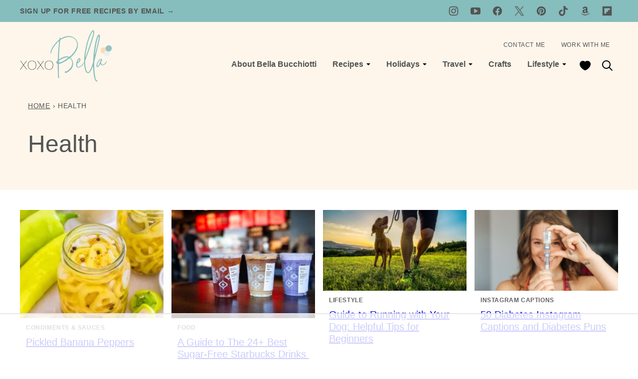

--- FILE ---
content_type: text/html
request_url: https://api.intentiq.com/profiles_engine/ProfilesEngineServlet?at=39&mi=10&dpi=936734067&pt=17&dpn=1&iiqidtype=2&iiqpcid=85274289-756e-4fc8-863e-4a753af9a71e&iiqpciddate=1769062298525&pcid=119b5b7e-b64b-4199-8ab4-585be35c6ce1&idtype=3&gdpr=0&japs=false&jaesc=0&jafc=0&jaensc=0&jsver=0.33&testGroup=A&source=pbjs&ABTestingConfigurationSource=group&abtg=A&vrref=https%3A%2F%2Fxoxobella.com%2Fcategory%2Fhealth%2F
body_size: 56
content:
{"abPercentage":97,"adt":1,"ct":2,"isOptedOut":false,"data":{"eids":[]},"dbsaved":"false","ls":true,"cttl":86400000,"abTestUuid":"g_f0da52ad-bf11-4712-ad9b-61a0dc8d18f7","tc":9,"sid":1152343469}

--- FILE ---
content_type: text/css
request_url: https://xoxobella.com/wp-content/cache/min/1/wp-content/themes/xoxobella-2024/blocks/about/style.css?ver=1769050004
body_size: -398
content:
.block-about{display:flex;flex-wrap:wrap;align-items:center;column-gap:24px;row-gap:16px}@media only screen and (max-width:707px){.block-about{justify-content:center}}.block-about__image{flex-basis:344px;flex-grow:0;flex-shrink:1}.block-about__content{flex-basis:300px;flex-grow:1}

--- FILE ---
content_type: text/css
request_url: https://xoxobella.com/wp-content/cache/background-css/1/xoxobella.com/wp-content/cache/min/1/wp-content/themes/xoxobella-2024/blocks/ebook/style.css?ver=1769050004&wpr_t=1769021538
body_size: -290
content:
.block-ebook{display:flex;flex-wrap:wrap;align-items:center;column-gap:40px}.block-ebook__content{padding:16px 0;flex-grow:1}.block-ebook__image{padding:20px 59px 18px;margin-inline:auto;position:relative;width:300px;height:300px;flex-grow:0;box-sizing:border-box}.block-ebook__image img{width:100%;height:100%;object-fit:cover;z-index:1}.block-ebook .wp-block-image .components-resizable-box__container{height:100%!important}.block-ebook__image::before{background:var(--wpr-bg-68080a92-2ddc-43c6-8406-5151539a055b) no-repeat center;background-size:contain;content:'';display:block;width:100%;height:100%;position:absolute;top:0;left:0;z-index:2}@media only screen and (min-width:600px){.block-ebook__image{max-width:300px}}

--- FILE ---
content_type: text/css
request_url: https://xoxobella.com/wp-content/cache/background-css/1/xoxobella.com/wp-content/cache/min/1/wp-content/themes/xoxobella-2024/blocks/featured-comment/style.css?ver=1769050004&wpr_t=1769021538
body_size: -208
content:
.block-featured-comment{display:grid;grid-template-columns:125px 1fr;column-gap:40px;align-items:center;justify-content:center;background:var(--wp--preset--color--septenary);padding:32px}@media only screen and (max-width:600px){.block-featured-comment{grid-template-columns:1fr;row-gap:16px}}.block-featured-comment::before{background:var(--wpr-bg-71d6620c-7f1d-4a7f-8392-d876b1a5d2da) no-repeat center;background-size:contain;content:'';display:block;width:125px;height:125px;margin:0}.block-featured-comment .block-featured-comment__quote{margin-block:0 16px;line-height:var(--wp--custom--line-height--medium);font-size:var(--wp--preset--font-size--large);font-family:var(--wp--preset--font-family--system-serif)}.block-featured-comment .block-featured-comment__lower{display:flex;column-gap:16px;justify-content:space-between;align-items:center}@media only screen and (max-width:600px){.block-featured-comment .block-featured-comment__lower{flex-direction:column;row-gap:16px;align-items:flex-start}}.block-featured-comment .wp-block-buttons{margin-top:0}.block-featured-comment .block-featured-comment__author{font-size:var(--wp--preset--font-size--tiny);font-weight:700}

--- FILE ---
content_type: text/css
request_url: https://xoxobella.com/wp-content/cache/background-css/1/xoxobella.com/wp-content/cache/min/1/wp-content/themes/xoxobella-2024/blocks/personal-note/style.css?ver=1769050004&wpr_t=1769021538
body_size: -202
content:
.block-personal-note{border-top:8px solid var(--wp--preset--color--primary)}.block-personal-note::after{content:"";display:block;width:200px;height:60px;background:var(--wpr-bg-3166dbdf-0675-49ad-82de-ad21c47ae960) no-repeat left top;background-size:contain;margin-top:var(--wp--custom--layout--block-gap)}.block-personal-note .wp-block-image.alignright:first-of-type img{border-radius:50%;object-fit:cover}.block-personal-note .wp-block-image.alignright:first-of-type+p.is-style-heading,.block-personal-note .wp-block-image.alignright:first-of-type+h2,.block-personal-note .wp-block-image.alignright:first-of-type+h3{margin-top:0}@media only screen and (max-width:700px){.block-personal-note .wp-block-image.alignright:first-of-type{float:right}.block-personal-note .wp-block-image.alignright:first-of-type img{width:100px!important;height:100px!important}}

--- FILE ---
content_type: text/css
request_url: https://xoxobella.com/wp-content/cache/min/1/wp-content/themes/xoxobella-2024/blocks/quick-links/style.css?ver=1769050004
body_size: -109
content:
.block-quick-links{--cwp-columns:2;--cwp-gap:8px}.block-quick-links__inner{display:grid;color:var(--wp--preset--color--foreground);grid-template-columns:repeat(var(--cwp-columns),minmax(0,1fr));gap:var(--cwp-gap);font-size:var(--wp--preset--font-size--small);text-align:center}.block-quick-links__inner span{background:var(--wp--preset--color--background);display:inline-block;padding:8px 12px;line-height:var(--wp--custom--line-height--small);font-family:var(--wp--custom--typography--interface--font-family);letter-spacing:var(--wp--custom--typography--interface--letter-spacing);text-transform:var(--wp--custom--typography--interface--text-transform);font-size:var(--wp--preset--font-size--min)}.block-quick-links__inner a{color:var(--wp--preset--color--foreground);display:block;position:relative;font-weight:700;text-decoration:none;z-index:2}.block-quick-links__inner img{z-index:1;width:100%;aspect-ratio:1;object-fit:cover}.style-landscape .block-quick-links__inner img{aspect-ratio:1.7}.block-quick-links.style-circle{--cwp-columns:3}.block-quick-links.style-circle img{border-radius:50%}.block-quick-links.style-circle span{background:transparent}.has-background .block-quick-links.style-circle span{color:inherit}.style-circle .block-quick-links__inner{text-align:center}.layout-flex .block-quick-links__inner a{flex-basis:150px;flex-grow:1}@media only screen and (min-width:600px){.block-quick-links{--cwp-gap:16px}.block-quick-links.style-circle{--cwp-columns:4}.layout-flex .block-quick-links__inner{display:flex}}@media only screen and (max-width:900px){.layout-flex .block-quick-links__inner{flex-wrap:wrap}}@media only screen and (min-width:900px){.block-quick-links{--cwp-columns:4}.block-quick-links.style-circle{--cwp-columns:6}}

--- FILE ---
content_type: text/plain; charset=UTF-8
request_url: https://at.teads.tv/fpc?analytics_tag_id=PUB_17002&tfpvi=&gdpr_consent=&gdpr_status=22&gdpr_reason=220&ccpa_consent=&sv=prebid-v1
body_size: 56
content:
YTBjMmE5NjItNDRjZS00NjNmLWE4NjEtZDk0ZGRiNTYxYzgyIy0zLTQ=

--- FILE ---
content_type: text/plain
request_url: https://rtb.openx.net/openrtbb/prebidjs
body_size: -83
content:
{"id":"1c93a533-1d47-4bd6-b8a4-0ee6703f8e4f","nbr":0}

--- FILE ---
content_type: text/plain; charset=utf-8
request_url: https://ads.adthrive.com/http-api/cv2
body_size: 3859
content:
{"om":["00eoh6e0","04298897otm","04897otm","08298189wfv","0929nj63","0iyi1awv","0mzsmbxe","0p5m22mv","0ttevdxc","1","10011/31ee6133ba4ea69b458d941dd7a731d1","10011/5c318b44790eeb5c8b638875dd699ce4","10011/68d08a8ac4d4d94099d36922607b5b50","10011/696e3bac3096f146f856b28ca77af4ef","10310289136970_462615155","10310289136970_462615644","10310289136970_462615833","10310289136970_579599725","10310289136970_579600013","10310289136970_593674671","10310289136970_594352012","10ua7afe","11142692","11509227","1185:1610326728","11896988","12010080","12010084","12010088","12168663","124848_7","17_24766984","1ktgrre1","1qycnxb6","1r7rfn75","202430_200_EAAYACog7t9UKc5iyzOXBU.xMcbVRrAuHeIU5IyS9qdlP9IeJGUyBMfW1N0_","2149:12147059","2249:567996566","2249:581439030","2249:650662457","2249:695781210","2307:0hly8ynw","2307:1r7rfn75","2307:2gev4xcy","2307:4l7yzzlo","2307:5am84p90","2307:5vb39qim","2307:7fl72cxu","2307:7fmk89yf","2307:8u696ss1","2307:9t6gmxuz","2307:a7w365s6","2307:bn278v80","2307:clbujs0n","2307:cqant14y","2307:fqeh4hao","2307:i3i05vpz","2307:ixtrvado","2307:jr169syq","2307:oj70mowv","2307:owpdp17p","2307:phlvi7up","2307:plth4l1a","2307:q6wuoqcc","2307:qlw2vktr","2307:s2ahu2ae","2307:tty470r7","2307:ubjltf5y","2307:uqph5v76","2307:uvzw7l54","2307:ux1fyib3","2307:v7rcakhx","2409_15064_70_85809052","2409_15064_70_86739704","2409_25495_176_CR52092921","2409_25495_176_CR52092922","2409_25495_176_CR52092923","2409_25495_176_CR52092956","2409_25495_176_CR52092957","2409_25495_176_CR52092958","2409_25495_176_CR52092959","2409_25495_176_CR52150651","2409_25495_176_CR52153849","2409_25495_176_CR52175340","2409_25495_176_CR52178315","2409_25495_176_CR52178316","2409_25495_176_CR52186411","2409_25495_176_CR52188001","2409_91366_409_216598","248493040","24966663","25_53v6aquw","25_oz31jrd0","25_pz8lwofu","2636_1101777_7764-1036203","2636_1101777_7764-1036208","2636_1101777_7764-1036209","2636_1101777_7764-1036210","2676:85807309","2676:85987448","2676:86050278","2676:86088017","2676:86434322","2676:86688915","2676:86689339","2676:86689344","286bn7o6","28u7c6ez","29414696","29414711","2gglwanz","2jjp1phz","308_125203_16","308_125204_12","31809564","33118520","3335_25247_700109379","3335_25247_700109389","3335_25247_700109391","33865078","34182009","34405201","3490:CR52092920","3490:CR52092923","3490:CR52178316","3490:CR52212688","3490:CR52223725","3490:CR52223939","3658_15078_fqeh4hao","3658_151356_wfxqcwx7","3658_155735_plth4l1a","3658_15936_5am84p90","3658_18008_uqph5v76","3658_236365_i3i05vpz","3658_85713_T26341811","381513943572","3k7yez81","3p0mnojb","3v2n6fcp","40209386","408698505","409_216366","409_216384","409_216396","409_225982","409_225983","409_226326","409_227223","409_228065","43919974","43919984","43919985","43a7ptxe","44023623","44629254","458901553568","46115315","462615644","4771_67437_1610326628","47869802","48449219","485027845327","49039749","49304284","4aqwokyz","4etfwvf1","4fk9nxse","4qxmmgd2","4z9jua9x","4zai8e8t","51004532","522710","52321874","53v6aquw","547788","54779866","54779878","549410","5510:6mj57yc0","5510:kecbwzbd","5510:mznp7ktv","5510:ouycdkmq","5510:qlw2vktr","5510:uer2l962","5510:wfxqcwx7","5563_66529_OADD2.7353135342693_1BS2OU32JMDL1HFQA4","557_409_220139","557_409_220334","557_409_220343","557_409_220344","557_409_220354","557_409_228054","557_409_228055","557_409_228064","557_409_228067","56071098","56341213","58147757","59856354","5989_1799740_703671438","5l03u8j0","5nukj5da","5ubl7njm","60f5a06w","61213159","618876699","61900466","619089559","61916211","61916223","61916225","61916229","61932920","61932925","61932933","6226505231","6226505239","6226530649","627227759","627309156","627309159","628015148","628086965","628153053","628153173","628223277","628360579","628360582","628444349","628444439","628456310","628622163","628622172","628622175","628622178","628622244","628622247","628683371","628687043","628687157","628687460","628687463","628803013","628841673","629007394","629009180","629167998","629168001","629168010","629168565","629171196","629171202","62959950","62964130","62977989","63092381","63100589","6329020","644877544","6547_67916_00YqwUu4UxGCy6SYNxXL","6547_67916_8s2SeVvyTN8GB4CDL9uR","6547_67916_n8nOhMi1PLTZCqAiyu7G","6547_67916_omqh0QvcR6DuWeMjp8nV","6547_67916_r2Jz80WaUz49eeglJ1o4","6547_67916_yHvuDzlE7PGa04LIdmgG","659216891404","673375558002","67swazxr","680597458938","680_99480_700109379","680_99480_700109389","680_99480_700109399","687541004","696504971","697189999","697190091","697876985","697893112","6l5qanx0","6lmy2lg0","6mj57yc0","700109383","700109389","700109391","702397981","705115233","705115332","705115442","705116521","705127202","707102936","726223570444","7354_138543_85807343","767866825418","7732580","7764-1036204","7764-1036207","7764-1036208","77gj3an4","794di3me","7a0tg1yi","7cmeqmw8","7f298mk89yf","7fdb39zj","7fl72cxu","7fmk89yf","7nnanojy","7s82759r","7sf7w6kh","7vplnmf7","7xb3th35","8152859","82_7764-1036205","85480732","8666/7cd4d5087da37c02cd8f72043b73ba5e","86698464","86744993","86925932","8968064","8b5u826e","8camtqjh","8orkh93v","8u2upl8r","8ul426rx","9057/0328842c8f1d017570ede5c97267f40d","9057/868172516e335964ecdf6a85afa967ab","9057/b232bee09e318349723e6bde72381ba0","90_12441745","90_12441747","96srbype","9krcxphu","9nex8xyd","9t6gmxuz","9w2982eeemy","a1298t6xdb7","a2uqytjp","a4nw4c6t","a7w365s6","ag5h5euo","bd5xg6f6","bp4f2d47","c1t9ap74","c1u7ixf4","c75hp4ji","cgx63l2w","cmpalw5s","cqant14y","cr-8ku72n5v39rgv2","cr-ccrzxi5tx7uiu","cr-ccrzxi5tx7vjv","cr-ddyy5m6ry7tmu","cr-ddyy5m6ry7uiu","cr-dfsz3h5wu7tmu","cr-dfsz3h5wu7uiu","cr-ghun4f53u9vd","cr-h6q46o706lrgv2","cr-q97t18oouatj","cr-q97t18ooubwe","cr-q97t18ooubxe","cv0h9mrv","cymho2zs","d7ojx13x","d87ut8qg","de66hk0y","dpjydwun","dtm79nhf","dwghal43","ebtp661f","ekocpzhh","enlhmyoh","eud1td0t","fcn2zae1","fhon8bft","fjzzyur4","fk23o2nm","fphs0z2t","fq298eh4hao","fqeh4hao","g2ozgyf2","ge4000vb","gix2ylp1","gn3plkq1","gpx7xks2","hdfbap3h","heyp82hb","hffavbt7","hqz7anxg","i2aglcoy","i3298i05vpz","i3i05vpz","iaqttatc","iiu0wq3s","ix298trvado","ixtrvado","j4ukwb6u","ja9t2zld","jd035jgw","jnn8cnz2","jr169syq","kecbwzbd","klqiditz","ksrdc5dk","kwdxxbza","lc408s2k","lqdvaorh","m3128oiv","m4xt6ckm","mbgz0hvw","mealz2pi","mne39gsk","mnzinbrt","mqj8o5pz","n3egwnq7","np9yfx64","nv0uqrqm","of2980pnoue","ofoon6ir","op9gtamy","ouycdkmq","owpdp17p","oyophs7h","pe0gcg4w","phlvi7up","pkydekxi","plth4l1a","poc1p809","prq4f8da","q6wuoqcc","qlw2vktr","qqvgscdx","qsfx8kya","quk7w53j","rqjox9xh","rrlikvt1","saxpac11","t41ujkm8","t4zab46q","t9j1q4x4","ti0s3bz3","tlbbqljf","tsa21krj","u3i8n6ef","u690dg05","u7p1kjgp","ubjltf5y","ujl9wsn7","uqph5v76","uvzw7l54","ux1fyib3","uykfdhoc","vshlmlqr","w15c67ad","wfxqcwx7","wt0wmo2s","x59pvthe","x716iscu","x9fpymrp","xdaezn6y","xgzzblzl","xmrkzlba","xncaqh7c","y51tr986","yi6qlg3p","ylz2n35t","zd631qlo","zdcvm9de","zrjhj59z","zw6jpag6","zxx9uh2b","7979132","7979135"],"pmp":[],"adomains":["123notices.com","1md.org","about.bugmd.com","acelauncher.com","adameve.com","akusoli.com","allyspin.com","askanexpertonline.com","atomapplications.com","bassbet.com","betsson.gr","biz-zone.co","bizreach.jp","bubbleroom.se","bugmd.com","buydrcleanspray.com","byrna.com","capitaloneshopping.com","clarifion.com","combatironapparel.com","controlcase.com","convertwithwave.com","cotosen.com","countingmypennies.com","cratedb.com","croisieurope.be","cs.money","dallasnews.com","definition.org","derila-ergo.com","dhgate.com","dhs.gov","displate.com","easyprint.app","easyrecipefinder.co","fabpop.net","familynow.club","fla-keys.com","folkaly.com","g123.jp","gameswaka.com","getbugmd.com","getconsumerchoice.com","getcubbie.com","gowavebrowser.co","gowdr.com","gransino.com","grosvenorcasinos.com","guard.io","hero-wars.com","holts.com","instantbuzz.net","itsmanual.com","jackpotcitycasino.com","justanswer.com","justanswer.es","la-date.com","lightinthebox.com","liverrenew.com","local.com","lovehoney.com","lulutox.com","lymphsystemsupport.com","manualsdirectory.org","meccabingo.com","medimops.de","mensdrivingforce.com","millioner.com","miniretornaveis.com","mobiplus.me","myiq.com","national-lottery.co.uk","naturalhealthreports.net","nbliver360.com","nikke-global.com","nordicspirit.co.uk","nuubu.com","onlinemanualspdf.co","original-play.com","outliermodel.com","paperela.com","paradisestays.site","parasiterelief.com","peta.org","photoshelter.com","plannedparenthood.org","playvod-za.com","printeasilyapp.com","printwithwave.com","profitor.com","quicklearnx.com","quickrecipehub.com","rakuten-sec.co.jp","rangeusa.com","refinancegold.com","robocat.com","royalcaribbean.com","saba.com.mx","shift.com","simple.life","spinbara.com","systeme.io","taboola.com","tackenberg.de","temu.com","tenfactorialrocks.com","theoceanac.com","topaipick.com","totaladblock.com","usconcealedcarry.com","vagisil.com","vegashero.com","vegogarden.com","veryfast.io","viewmanuals.com","viewrecipe.net","votervoice.net","vuse.com","wavebrowser.co","wavebrowserpro.com","weareplannedparenthood.org","xiaflex.com","yourchamilia.com"]}

--- FILE ---
content_type: text/plain
request_url: https://rtb.openx.net/openrtbb/prebidjs
body_size: -220
content:
{"id":"e45b6f30-18b8-42b5-a4ab-374681fe25aa","nbr":0}

--- FILE ---
content_type: application/javascript; charset=utf-8
request_url: https://xoxobella.com/wp-content/cache/min/1/wp-content/themes/xoxobella-2024/blocks/toc/toc.js?ver=1769050004
body_size: 267
content:
/*!
 * Immediately Invoked Function Expression Boilerplate
 * (c) 2019 Chris Ferdinandi, MIT License, https://gomakethings.com
 */
;(function(){'use strict';var settings={'count':0,'expandText':'View All','collapseText':!1,'buttonClass':['wp-element-button','is-style-link']};const elementExists=function(element){if(typeof(element)!='undefined'&&element!=null){return!0}
return!1}
const tocs=document.querySelectorAll('.yoast-table-of-contents');if(elementExists(tocs)&&tocs.length){for(let toc of tocs){let items=toc.querySelector(':scope > ul').querySelectorAll('li, ul');let itemsArray=Array.from(items);let count=0;for(let[index,item]of itemsArray.entries()){if(count>=settings.count){item.setAttribute('hidden',!0)}
if(count===settings.count){item.setAttribute('data-focus',!0)}
if(item.tagName==="LI"){count++}}
let container=document.createElement('div');container.classList.add('yoast-table-of-contents__footer');let reveal=document.createElement('button');reveal.classList.add('yoast-table-of-contents__reveal');reveal.classList.add(...settings.buttonClass);reveal.innerText=settings.expandText;reveal.setAttribute('aria-label','Expand table of contents');if(count>settings.count){container.append(reveal);toc.append(container);toc.classList.remove('yoast-table-of-contents--no-js')}}}
const toggleTocReveal=function(event){if(!event.target.closest('.yoast-table-of-contents__reveal')){return}
let button=event.target.closest('.yoast-table-of-contents__reveal');let items=button.closest('.yoast-table-of-contents');items=items.querySelector(':scope > ul').querySelectorAll('li, ul');let itemsArray=Array.from(items);let dataReveal=button.getAttribute('data-reveal');let count=0;if(dataReveal==="true"){button.removeAttribute('data-reveal');button.innerText=settings.expandText;button.setAttribute('aria-label','Expand table of contents')}else{button.setAttribute('data-reveal',!0);button.innerText=settings.collapseText;button.setAttribute('aria-label','Collapse table of contents')}
for(let[index,item]of itemsArray.entries()){if(item.getAttribute('hidden')){item.removeAttribute('hidden')}else{if(count>=3){item.setAttribute('hidden',!0)}
if(item.tagName==="LI"){count++}}}
if(dataReveal!=="true"){button.closest('.yoast-table-of-contents').querySelector('[data-focus] a').focus();if(!1===settings.collapseText){button.setAttribute('hidden',!0);button.closest('.yoast-table-of-contents__footer').setAttribute('hidden',!0)}}}
document.addEventListener('click',function(event){toggleTocReveal(event)})})()